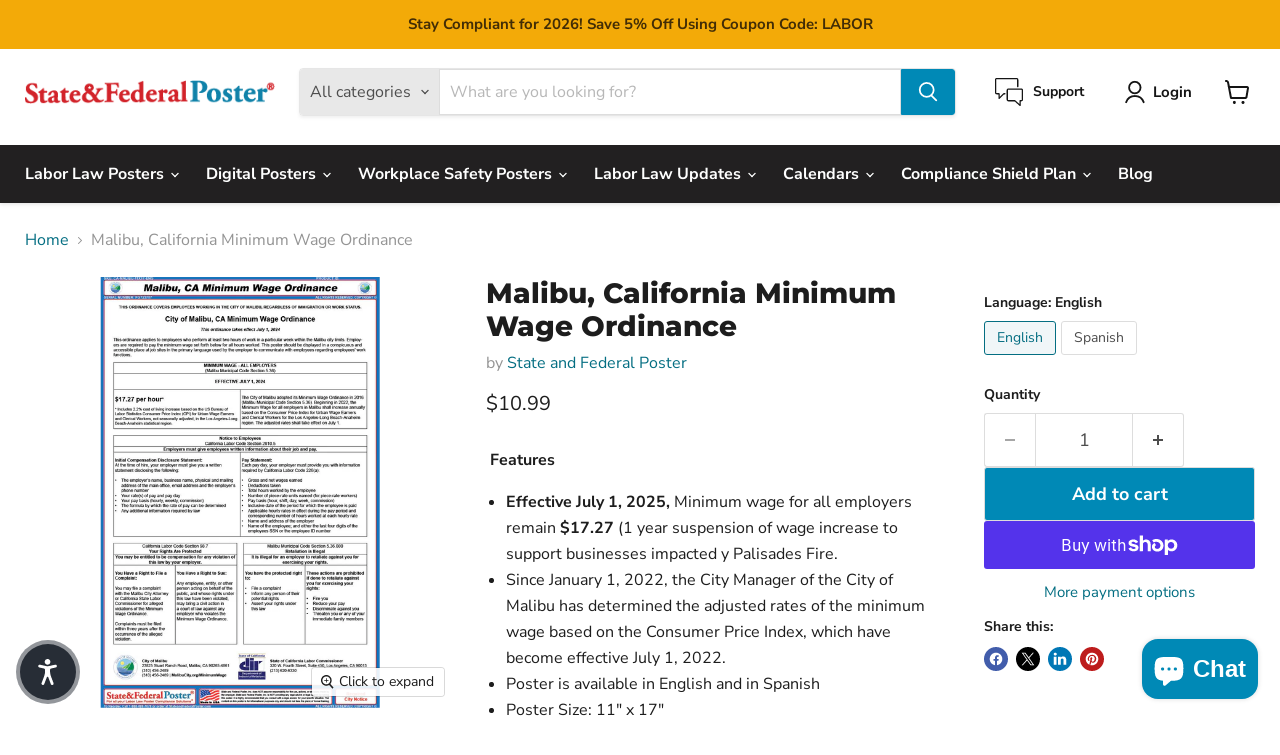

--- FILE ---
content_type: text/javascript; charset=utf-8
request_url: https://stateandfederalposter.com/products/ca-malibu-minimum-wage-city-ordinance-bilingual.js
body_size: 167
content:
{"id":1743693447235,"title":"Malibu, California Minimum Wage  Ordinance","handle":"ca-malibu-minimum-wage-city-ordinance-bilingual","description":"\u003cp\u003e \u003cb\u003eFeatures\u003c\/b\u003e\u003c\/p\u003e\n\u003cul\u003e\n\u003cli\u003e\n\u003cstrong\u003eEffective July 1, 2025,\u003c\/strong\u003e Minimum wage for all employers remain \u003cstrong\u003e$17.27 \u003c\/strong\u003e(1 year suspension of wage increase to support businesses impacted y Palisades Fire.\u003c\/li\u003e\n\u003cli\u003eSince January 1, 2022, the City Manager of the City of Malibu has determined the adjusted rates of the minimum wage based on the Consumer Price Index, which have become effective July 1, 2022.\u003c\/li\u003e\n\u003cli\u003ePoster is available in English and in Spanish\u003c\/li\u003e\n\u003cli\u003ePoster Size: 11\" x 17\"\u003c\/li\u003e\n\u003cli\u003eFront and back sides are laminated\u003c\/li\u003e\n\u003cli\u003eQuality printing in full color\u003c\/li\u003e\n\u003cli\u003eAttorney Approved\u003c\/li\u003e\n\u003cli\u003eMade in USA\u003c\/li\u003e\n\u003cli\u003ePoster content is guaranteed to be up-to-date \u003c\/li\u003e\n\u003c\/ul\u003e","published_at":"2018-10-25T13:44:29-07:00","created_at":"2018-10-25T13:47:20-07:00","vendor":"State and Federal Poster","type":"Poster","tags":["CA","California","Choose Your State_California","city","English","labor law","Minimum Wage Poster","Spanish","state"],"price":1099,"price_min":1099,"price_max":1099,"available":true,"price_varies":false,"compare_at_price":null,"compare_at_price_min":0,"compare_at_price_max":0,"compare_at_price_varies":false,"variants":[{"id":31368676966447,"title":"English","option1":"English","option2":null,"option3":null,"sku":"CA-MALIBU-11X17-ENG","requires_shipping":true,"taxable":true,"featured_image":{"id":45930884333887,"product_id":1743693447235,"position":1,"created_at":"2024-06-28T09:56:31-07:00","updated_at":"2024-06-28T09:56:32-07:00","alt":"Malibu, California Minimum Wage  Ordinance - State and Federal Poster","width":792,"height":1224,"src":"https:\/\/cdn.shopify.com\/s\/files\/1\/0044\/2761\/2227\/files\/CA-MALIBU-11x17-ENGSFP2024.jpg?v=1719593792","variant_ids":[31368676966447]},"available":true,"name":"Malibu, California Minimum Wage  Ordinance - English","public_title":"English","options":["English"],"price":1099,"weight":40,"compare_at_price":null,"inventory_management":null,"barcode":"","featured_media":{"alt":"Malibu, California Minimum Wage  Ordinance - State and Federal Poster","id":38467968303423,"position":1,"preview_image":{"aspect_ratio":0.647,"height":1224,"width":792,"src":"https:\/\/cdn.shopify.com\/s\/files\/1\/0044\/2761\/2227\/files\/CA-MALIBU-11x17-ENGSFP2024.jpg?v=1719593792"}},"requires_selling_plan":false,"selling_plan_allocations":[]},{"id":31368676999215,"title":"Spanish","option1":"Spanish","option2":null,"option3":null,"sku":"CA-MALIBU-11X17-SP","requires_shipping":true,"taxable":true,"featured_image":{"id":45930885054783,"product_id":1743693447235,"position":2,"created_at":"2024-06-28T09:56:35-07:00","updated_at":"2024-06-28T09:56:37-07:00","alt":"Malibu, California Minimum Wage  Ordinance - State and Federal Poster","width":792,"height":1224,"src":"https:\/\/cdn.shopify.com\/s\/files\/1\/0044\/2761\/2227\/files\/CA-MALIBU-11x17-SPSFP2024.jpg?v=1719593797","variant_ids":[31368676999215]},"available":true,"name":"Malibu, California Minimum Wage  Ordinance - Spanish","public_title":"Spanish","options":["Spanish"],"price":1099,"weight":40,"compare_at_price":null,"inventory_management":null,"barcode":"","featured_media":{"alt":"Malibu, California Minimum Wage  Ordinance - State and Federal Poster","id":38467968991551,"position":2,"preview_image":{"aspect_ratio":0.647,"height":1224,"width":792,"src":"https:\/\/cdn.shopify.com\/s\/files\/1\/0044\/2761\/2227\/files\/CA-MALIBU-11x17-SPSFP2024.jpg?v=1719593797"}},"requires_selling_plan":false,"selling_plan_allocations":[]}],"images":["\/\/cdn.shopify.com\/s\/files\/1\/0044\/2761\/2227\/files\/CA-MALIBU-11x17-ENGSFP2024.jpg?v=1719593792","\/\/cdn.shopify.com\/s\/files\/1\/0044\/2761\/2227\/files\/CA-MALIBU-11x17-SPSFP2024.jpg?v=1719593797"],"featured_image":"\/\/cdn.shopify.com\/s\/files\/1\/0044\/2761\/2227\/files\/CA-MALIBU-11x17-ENGSFP2024.jpg?v=1719593792","options":[{"name":"Language","position":1,"values":["English","Spanish"]}],"url":"\/products\/ca-malibu-minimum-wage-city-ordinance-bilingual","media":[{"alt":"Malibu, California Minimum Wage  Ordinance - State and Federal Poster","id":38467968303423,"position":1,"preview_image":{"aspect_ratio":0.647,"height":1224,"width":792,"src":"https:\/\/cdn.shopify.com\/s\/files\/1\/0044\/2761\/2227\/files\/CA-MALIBU-11x17-ENGSFP2024.jpg?v=1719593792"},"aspect_ratio":0.647,"height":1224,"media_type":"image","src":"https:\/\/cdn.shopify.com\/s\/files\/1\/0044\/2761\/2227\/files\/CA-MALIBU-11x17-ENGSFP2024.jpg?v=1719593792","width":792},{"alt":"Malibu, California Minimum Wage  Ordinance - State and Federal Poster","id":38467968991551,"position":2,"preview_image":{"aspect_ratio":0.647,"height":1224,"width":792,"src":"https:\/\/cdn.shopify.com\/s\/files\/1\/0044\/2761\/2227\/files\/CA-MALIBU-11x17-SPSFP2024.jpg?v=1719593797"},"aspect_ratio":0.647,"height":1224,"media_type":"image","src":"https:\/\/cdn.shopify.com\/s\/files\/1\/0044\/2761\/2227\/files\/CA-MALIBU-11x17-SPSFP2024.jpg?v=1719593797","width":792}],"requires_selling_plan":false,"selling_plan_groups":[]}

--- FILE ---
content_type: text/javascript; charset=utf-8
request_url: https://stateandfederalposter.com/products/shipping-protection.js
body_size: 616
content:
{"id":10050622554431,"title":"Shipping Protection","handle":"shipping-protection","description":null,"published_at":"2025-08-06T18:08:57-07:00","created_at":"2025-08-06T18:08:57-07:00","vendor":"State and Federal Poster","type":"Shipping Protection","tags":[],"price":199,"price_min":199,"price_max":5999,"available":true,"price_varies":true,"compare_at_price":null,"compare_at_price_min":0,"compare_at_price_max":0,"compare_at_price_varies":false,"variants":[{"id":51197002187071,"title":"0T100","option1":"0T100","option2":null,"option3":null,"sku":null,"requires_shipping":false,"taxable":true,"featured_image":null,"available":true,"name":"Shipping Protection - 0T100","public_title":"0T100","options":["0T100"],"price":199,"weight":0,"compare_at_price":null,"inventory_management":null,"barcode":null,"requires_selling_plan":false,"selling_plan_allocations":[]},{"id":51197002219839,"title":"100T200","option1":"100T200","option2":null,"option3":null,"sku":null,"requires_shipping":false,"taxable":true,"featured_image":null,"available":true,"name":"Shipping Protection - 100T200","public_title":"100T200","options":["100T200"],"price":299,"weight":0,"compare_at_price":null,"inventory_management":null,"barcode":null,"requires_selling_plan":false,"selling_plan_allocations":[]},{"id":51197002252607,"title":"200T300","option1":"200T300","option2":null,"option3":null,"sku":null,"requires_shipping":false,"taxable":true,"featured_image":null,"available":true,"name":"Shipping Protection - 200T300","public_title":"200T300","options":["200T300"],"price":399,"weight":0,"compare_at_price":null,"inventory_management":null,"barcode":null,"requires_selling_plan":false,"selling_plan_allocations":[]},{"id":51197002285375,"title":"300T400","option1":"300T400","option2":null,"option3":null,"sku":null,"requires_shipping":false,"taxable":true,"featured_image":null,"available":true,"name":"Shipping Protection - 300T400","public_title":"300T400","options":["300T400"],"price":499,"weight":0,"compare_at_price":null,"inventory_management":null,"barcode":null,"requires_selling_plan":false,"selling_plan_allocations":[]},{"id":51197002318143,"title":"400T500","option1":"400T500","option2":null,"option3":null,"sku":null,"requires_shipping":false,"taxable":true,"featured_image":null,"available":true,"name":"Shipping Protection - 400T500","public_title":"400T500","options":["400T500"],"price":599,"weight":0,"compare_at_price":null,"inventory_management":null,"barcode":null,"requires_selling_plan":false,"selling_plan_allocations":[]},{"id":51197002350911,"title":"500T600","option1":"500T600","option2":null,"option3":null,"sku":null,"requires_shipping":false,"taxable":true,"featured_image":null,"available":true,"name":"Shipping Protection - 500T600","public_title":"500T600","options":["500T600"],"price":699,"weight":0,"compare_at_price":null,"inventory_management":null,"barcode":null,"requires_selling_plan":false,"selling_plan_allocations":[]},{"id":51197002383679,"title":"600T700","option1":"600T700","option2":null,"option3":null,"sku":null,"requires_shipping":false,"taxable":true,"featured_image":null,"available":true,"name":"Shipping Protection - 600T700","public_title":"600T700","options":["600T700"],"price":799,"weight":0,"compare_at_price":null,"inventory_management":null,"barcode":null,"requires_selling_plan":false,"selling_plan_allocations":[]},{"id":51197002416447,"title":"700T800","option1":"700T800","option2":null,"option3":null,"sku":null,"requires_shipping":false,"taxable":true,"featured_image":null,"available":true,"name":"Shipping Protection - 700T800","public_title":"700T800","options":["700T800"],"price":899,"weight":0,"compare_at_price":null,"inventory_management":null,"barcode":null,"requires_selling_plan":false,"selling_plan_allocations":[]},{"id":51197002449215,"title":"800T900","option1":"800T900","option2":null,"option3":null,"sku":null,"requires_shipping":false,"taxable":true,"featured_image":null,"available":true,"name":"Shipping Protection - 800T900","public_title":"800T900","options":["800T900"],"price":999,"weight":0,"compare_at_price":null,"inventory_management":null,"barcode":null,"requires_selling_plan":false,"selling_plan_allocations":[]},{"id":51197002481983,"title":"900T1000","option1":"900T1000","option2":null,"option3":null,"sku":null,"requires_shipping":false,"taxable":true,"featured_image":null,"available":true,"name":"Shipping Protection - 900T1000","public_title":"900T1000","options":["900T1000"],"price":1099,"weight":0,"compare_at_price":null,"inventory_management":null,"barcode":null,"requires_selling_plan":false,"selling_plan_allocations":[]},{"id":51197002514751,"title":"1000T2000","option1":"1000T2000","option2":null,"option3":null,"sku":null,"requires_shipping":false,"taxable":true,"featured_image":null,"available":true,"name":"Shipping Protection - 1000T2000","public_title":"1000T2000","options":["1000T2000"],"price":1999,"weight":0,"compare_at_price":null,"inventory_management":null,"barcode":null,"requires_selling_plan":false,"selling_plan_allocations":[]},{"id":51197002547519,"title":"2000T3000","option1":"2000T3000","option2":null,"option3":null,"sku":null,"requires_shipping":false,"taxable":true,"featured_image":null,"available":true,"name":"Shipping Protection - 2000T3000","public_title":"2000T3000","options":["2000T3000"],"price":2999,"weight":0,"compare_at_price":null,"inventory_management":null,"barcode":null,"requires_selling_plan":false,"selling_plan_allocations":[]},{"id":51197002580287,"title":"3000T4000","option1":"3000T4000","option2":null,"option3":null,"sku":null,"requires_shipping":false,"taxable":true,"featured_image":null,"available":true,"name":"Shipping Protection - 3000T4000","public_title":"3000T4000","options":["3000T4000"],"price":3999,"weight":0,"compare_at_price":null,"inventory_management":null,"barcode":null,"requires_selling_plan":false,"selling_plan_allocations":[]},{"id":51197002613055,"title":"4000T5000","option1":"4000T5000","option2":null,"option3":null,"sku":null,"requires_shipping":false,"taxable":true,"featured_image":null,"available":true,"name":"Shipping Protection - 4000T5000","public_title":"4000T5000","options":["4000T5000"],"price":4999,"weight":0,"compare_at_price":null,"inventory_management":null,"barcode":null,"requires_selling_plan":false,"selling_plan_allocations":[]},{"id":51197002645823,"title":"5000TN","option1":"5000TN","option2":null,"option3":null,"sku":null,"requires_shipping":false,"taxable":true,"featured_image":null,"available":true,"name":"Shipping Protection - 5000TN","public_title":"5000TN","options":["5000TN"],"price":5999,"weight":0,"compare_at_price":null,"inventory_management":null,"barcode":null,"requires_selling_plan":false,"selling_plan_allocations":[]}],"images":["\/\/cdn.shopify.com\/s\/files\/1\/0044\/2761\/2227\/files\/shipping-protection-image.png?v=1754528939"],"featured_image":"\/\/cdn.shopify.com\/s\/files\/1\/0044\/2761\/2227\/files\/shipping-protection-image.png?v=1754528939","options":[{"name":"Tiers","position":1,"values":["0T100","100T200","200T300","300T400","400T500","500T600","600T700","700T800","800T900","900T1000","1000T2000","2000T3000","3000T4000","4000T5000","5000TN"]}],"url":"\/products\/shipping-protection","media":[{"alt":"Shipping protection product image","id":41538291237183,"position":1,"preview_image":{"aspect_ratio":1.0,"height":512,"width":512,"src":"https:\/\/cdn.shopify.com\/s\/files\/1\/0044\/2761\/2227\/files\/shipping-protection-image.png?v=1754528939"},"aspect_ratio":1.0,"height":512,"media_type":"image","src":"https:\/\/cdn.shopify.com\/s\/files\/1\/0044\/2761\/2227\/files\/shipping-protection-image.png?v=1754528939","width":512}],"requires_selling_plan":false,"selling_plan_groups":[]}

--- FILE ---
content_type: text/javascript; charset=utf-8
request_url: https://stateandfederalposter.com/products/ca-malibu-minimum-wage-city-ordinance-bilingual.js
body_size: 906
content:
{"id":1743693447235,"title":"Malibu, California Minimum Wage  Ordinance","handle":"ca-malibu-minimum-wage-city-ordinance-bilingual","description":"\u003cp\u003e \u003cb\u003eFeatures\u003c\/b\u003e\u003c\/p\u003e\n\u003cul\u003e\n\u003cli\u003e\n\u003cstrong\u003eEffective July 1, 2025,\u003c\/strong\u003e Minimum wage for all employers remain \u003cstrong\u003e$17.27 \u003c\/strong\u003e(1 year suspension of wage increase to support businesses impacted y Palisades Fire.\u003c\/li\u003e\n\u003cli\u003eSince January 1, 2022, the City Manager of the City of Malibu has determined the adjusted rates of the minimum wage based on the Consumer Price Index, which have become effective July 1, 2022.\u003c\/li\u003e\n\u003cli\u003ePoster is available in English and in Spanish\u003c\/li\u003e\n\u003cli\u003ePoster Size: 11\" x 17\"\u003c\/li\u003e\n\u003cli\u003eFront and back sides are laminated\u003c\/li\u003e\n\u003cli\u003eQuality printing in full color\u003c\/li\u003e\n\u003cli\u003eAttorney Approved\u003c\/li\u003e\n\u003cli\u003eMade in USA\u003c\/li\u003e\n\u003cli\u003ePoster content is guaranteed to be up-to-date \u003c\/li\u003e\n\u003c\/ul\u003e","published_at":"2018-10-25T13:44:29-07:00","created_at":"2018-10-25T13:47:20-07:00","vendor":"State and Federal Poster","type":"Poster","tags":["CA","California","Choose Your State_California","city","English","labor law","Minimum Wage Poster","Spanish","state"],"price":1099,"price_min":1099,"price_max":1099,"available":true,"price_varies":false,"compare_at_price":null,"compare_at_price_min":0,"compare_at_price_max":0,"compare_at_price_varies":false,"variants":[{"id":31368676966447,"title":"English","option1":"English","option2":null,"option3":null,"sku":"CA-MALIBU-11X17-ENG","requires_shipping":true,"taxable":true,"featured_image":{"id":45930884333887,"product_id":1743693447235,"position":1,"created_at":"2024-06-28T09:56:31-07:00","updated_at":"2024-06-28T09:56:32-07:00","alt":"Malibu, California Minimum Wage  Ordinance - State and Federal Poster","width":792,"height":1224,"src":"https:\/\/cdn.shopify.com\/s\/files\/1\/0044\/2761\/2227\/files\/CA-MALIBU-11x17-ENGSFP2024.jpg?v=1719593792","variant_ids":[31368676966447]},"available":true,"name":"Malibu, California Minimum Wage  Ordinance - English","public_title":"English","options":["English"],"price":1099,"weight":40,"compare_at_price":null,"inventory_management":null,"barcode":"","featured_media":{"alt":"Malibu, California Minimum Wage  Ordinance - State and Federal Poster","id":38467968303423,"position":1,"preview_image":{"aspect_ratio":0.647,"height":1224,"width":792,"src":"https:\/\/cdn.shopify.com\/s\/files\/1\/0044\/2761\/2227\/files\/CA-MALIBU-11x17-ENGSFP2024.jpg?v=1719593792"}},"requires_selling_plan":false,"selling_plan_allocations":[]},{"id":31368676999215,"title":"Spanish","option1":"Spanish","option2":null,"option3":null,"sku":"CA-MALIBU-11X17-SP","requires_shipping":true,"taxable":true,"featured_image":{"id":45930885054783,"product_id":1743693447235,"position":2,"created_at":"2024-06-28T09:56:35-07:00","updated_at":"2024-06-28T09:56:37-07:00","alt":"Malibu, California Minimum Wage  Ordinance - State and Federal Poster","width":792,"height":1224,"src":"https:\/\/cdn.shopify.com\/s\/files\/1\/0044\/2761\/2227\/files\/CA-MALIBU-11x17-SPSFP2024.jpg?v=1719593797","variant_ids":[31368676999215]},"available":true,"name":"Malibu, California Minimum Wage  Ordinance - Spanish","public_title":"Spanish","options":["Spanish"],"price":1099,"weight":40,"compare_at_price":null,"inventory_management":null,"barcode":"","featured_media":{"alt":"Malibu, California Minimum Wage  Ordinance - State and Federal Poster","id":38467968991551,"position":2,"preview_image":{"aspect_ratio":0.647,"height":1224,"width":792,"src":"https:\/\/cdn.shopify.com\/s\/files\/1\/0044\/2761\/2227\/files\/CA-MALIBU-11x17-SPSFP2024.jpg?v=1719593797"}},"requires_selling_plan":false,"selling_plan_allocations":[]}],"images":["\/\/cdn.shopify.com\/s\/files\/1\/0044\/2761\/2227\/files\/CA-MALIBU-11x17-ENGSFP2024.jpg?v=1719593792","\/\/cdn.shopify.com\/s\/files\/1\/0044\/2761\/2227\/files\/CA-MALIBU-11x17-SPSFP2024.jpg?v=1719593797"],"featured_image":"\/\/cdn.shopify.com\/s\/files\/1\/0044\/2761\/2227\/files\/CA-MALIBU-11x17-ENGSFP2024.jpg?v=1719593792","options":[{"name":"Language","position":1,"values":["English","Spanish"]}],"url":"\/products\/ca-malibu-minimum-wage-city-ordinance-bilingual","media":[{"alt":"Malibu, California Minimum Wage  Ordinance - State and Federal Poster","id":38467968303423,"position":1,"preview_image":{"aspect_ratio":0.647,"height":1224,"width":792,"src":"https:\/\/cdn.shopify.com\/s\/files\/1\/0044\/2761\/2227\/files\/CA-MALIBU-11x17-ENGSFP2024.jpg?v=1719593792"},"aspect_ratio":0.647,"height":1224,"media_type":"image","src":"https:\/\/cdn.shopify.com\/s\/files\/1\/0044\/2761\/2227\/files\/CA-MALIBU-11x17-ENGSFP2024.jpg?v=1719593792","width":792},{"alt":"Malibu, California Minimum Wage  Ordinance - State and Federal Poster","id":38467968991551,"position":2,"preview_image":{"aspect_ratio":0.647,"height":1224,"width":792,"src":"https:\/\/cdn.shopify.com\/s\/files\/1\/0044\/2761\/2227\/files\/CA-MALIBU-11x17-SPSFP2024.jpg?v=1719593797"},"aspect_ratio":0.647,"height":1224,"media_type":"image","src":"https:\/\/cdn.shopify.com\/s\/files\/1\/0044\/2761\/2227\/files\/CA-MALIBU-11x17-SPSFP2024.jpg?v=1719593797","width":792}],"requires_selling_plan":false,"selling_plan_groups":[]}